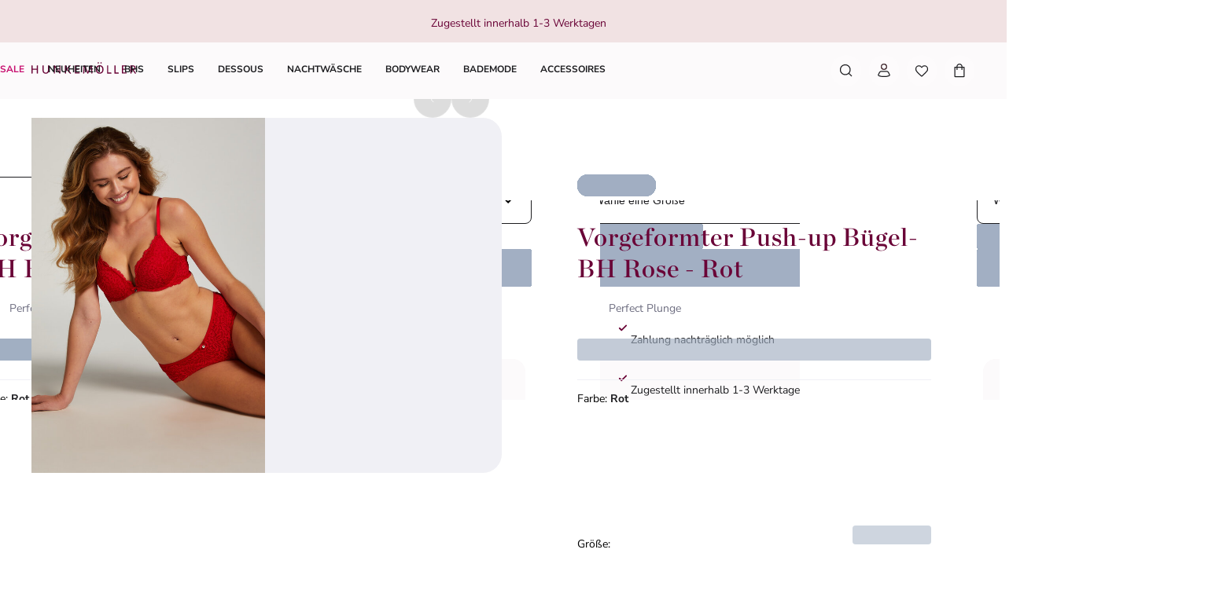

--- FILE ---
content_type: image/svg+xml
request_url: https://www.hunkemoller.de/mobify/bundle/830/static/img/svg/washingInstructions/icon-dryclean-0.svg
body_size: 648
content:
<svg xmlns="http://www.w3.org/2000/svg">
    <symbol id="icon-dryclean-0" viewBox="0 0 42 42">
        <path
            fill="currentColor"
            d="M29.2918,30.3768c-2.7411-2.7801-5.4382-5.5179-8.157-8.2777-1.2119.892-2.0426,1.9125-2.9657,2.8252-3.6067,3.5663-7.1737,7.1728-10.7584,10.7613-.1634.1635-.3453.3135-.5368.4429-.3174.2144-.6195.1234-.8707-.1221-.2525-.2467-.3506-.5631-.1441-.8713.1925-.2873.4334-.5472.679-.7933,4.1611-4.1695,8.3273-8.3339,12.4881-12.5037.2629-.2635.5823-.4865.8079-1.063-1.4468-1.3992-2.9668-2.8374-4.4512-4.3114-3.0415-3.0202-6.064-6.0596-9.0944-9.0911-.0618-.0619-.1258-.1217-.1859-.1852-.3342-.3525-.5157-.7449-.127-1.1529.4208-.4417.8471-.2743,1.2185.0954,1.4052,1.3989,2.8012,2.8071,4.2056,4.2069,2.9532,2.9434,5.9229,5.8705,8.8532,8.8366.5691.576.9121.5568,1.4748-.0112,4.187-4.2259,8.4014-8.4247,12.6182-12.621.4479-.4458.9407-1.2246,1.647-.4833.6841.718-.1533,1.1409-.5622,1.5531-4.0455,4.0781-8.1212,8.1263-12.1593,12.2116-1.3079,1.3232-1.2987,1.0285-.0056,2.3257,4.1168,4.1297,8.2396,8.2535,12.36,12.3796.0824.0825.1687.1616.2462.2484.3385.3793.5592.7908.1207,1.2265-.4408.438-.8443.2235-1.2116-.1429-1.5894-1.5857-3.1792-3.1709-4.7684-4.7567-.227-.2266-.4513-.4559-.7208-.7263Z"
        />
        <path
            fill="currentColor"
            d="M7.79 14.823c.48-1.001.944-1.935 1.655-2.709 1.339.552 1.581 1.149.934 2.323-1.121 2.035-1.926 4.162-1.928 6.525-.002 2.327.729 4.445 1.848 6.453.752 1.349.665 1.635-.738 2.494-2.99-3.168-4.32-9.744-1.77-15.086ZM24.835 6.953c1.903.528 3.578 1.351 5.084 2.498-.708 1.449-1.178 1.617-2.467.889-2.055-1.16-4.224-1.909-6.614-1.869-2.231.038-4.27.737-6.203 1.814-1.414.788-1.685.698-2.614-.838 3.873-2.788 8.099-3.666 12.815-2.494ZM26.18 32.313c.45-.223.844-.408 1.23-.611 1.427-.75 1.56-.713 2.477.725-4.182 3.889-12.627 4.407-17.822.055.198-.568.694-.901 1.115-1.275.342-.304.651.029.936.202 2.251 1.366 4.649 2.244 7.321 2.128 1.637-.071 3.202-.486 4.743-1.223ZM33.529 21c-.024-2.373-.746-4.465-1.85-6.438-.737-1.317-.653-1.632.772-2.458 4.102 4.688 4.127 13.062-.007 17.828-.503-.203-.793-.657-1.157-1.021-.326-.326-.134-.656.05-.952 1.086-1.747 1.866-3.605 2.107-5.664.047-.402.058-.809.085-1.295Z"
        />
    </symbol>
</svg>
